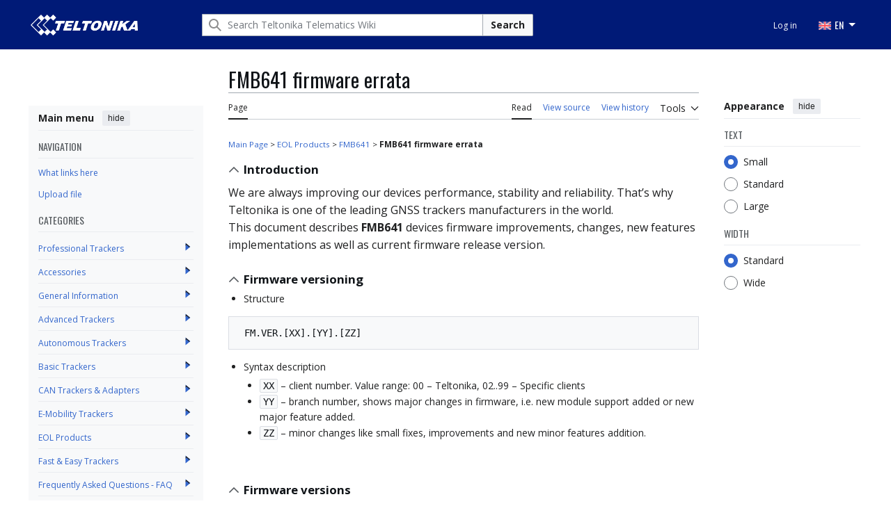

--- FILE ---
content_type: text/css; charset=utf-8
request_url: https://wiki.teltonika-gps.com/load.php?lang=en&modules=site.styles&only=styles&skin=vector-2022
body_size: 735
content:
@import url("https://fonts.googleapis.com/css?family=Open+Sans|Oswald:400,700");body{font-family:"Open Sans","Oswald",sans-serif}@media screen and (max-width:800px){table.main-table{width:100% !important;display:table !important;padding:0px !important}.main-table td{text-align:center;display:block;margin-top:10px }table.main-table.w-100 td{display:inline-block;width:49.5% !important}table.main-table.w-100 table{display:table}table.main-table.w-100 table td{display:block;width:100% !important}.main-table td:nth-child(2n){margin-bottom:20px }#p-cactions-label{outline:0 }#p-logo{position:relative !important;top:0px !important;left:0 }.mw-body{margin-left:0 !important }#left-navigation{margin-left:0 !important }#p-personal ul{padding-left:50px !important }div#footer{margin-left:0 }#p-views{display:none !important }#p-cactions .menu ul{-moz-transform:rotate(180deg);-webkit-transform:rotate(180deg);transform:rotate(180deg) }#p-cactions .menu ul > li{-moz-transform:rotate(-180deg);-webkit-transform:rotate(-180deg);transform:rotate(-180deg) }#p-cactions .menu ul > li:nth-last-child(2),#p-cactions .menu ul > li:last-child{display:none !important }div.thumb.tright{float:none;display:block;width:100%;max-width:250px;margin:0 !important}#mw-imagepage-section-filehistory table{overflow:auto;border:0;display:block}.fullImageLink img{width:100%;height:auto }p img{width:100%;height:auto;margin:0 }div.thumbinner{width:100% !important }div.thumbinner img{width:100%;height:auto }}@media screen and (max-width:500px){table.main-table.w-100 td{display:block;width:100% !important}}@media screen and (max-width:450px){#mw_metadata{width:100% !important }#p-namespaces #ca-talk{display:none !important }#p-cactions .menu ul > li:nth-last-child(1){display:block !important }}@media screen and (min-width:801px){#p-cactions .menu li:nth-child(10),#p-cactions .menu li:nth-child(5),#p-cactions .menu li:nth-child(6),#p-cactions .menu li:nth-child(7),#p-cactions .menu li:nth-child(8),#p-cactions .menu li:nth-child(9){display:none !important }}@media screen and (max-width:350px){#left-navigation #p-namespaces ul li:first-of-type a:first-of-type{display:none !important }}@media screen and (min-width:351px){#left-navigation #p-namespaces ul li:first-of-type a:last-of-type{display:none !important }}#ca-talk{display:none !important}